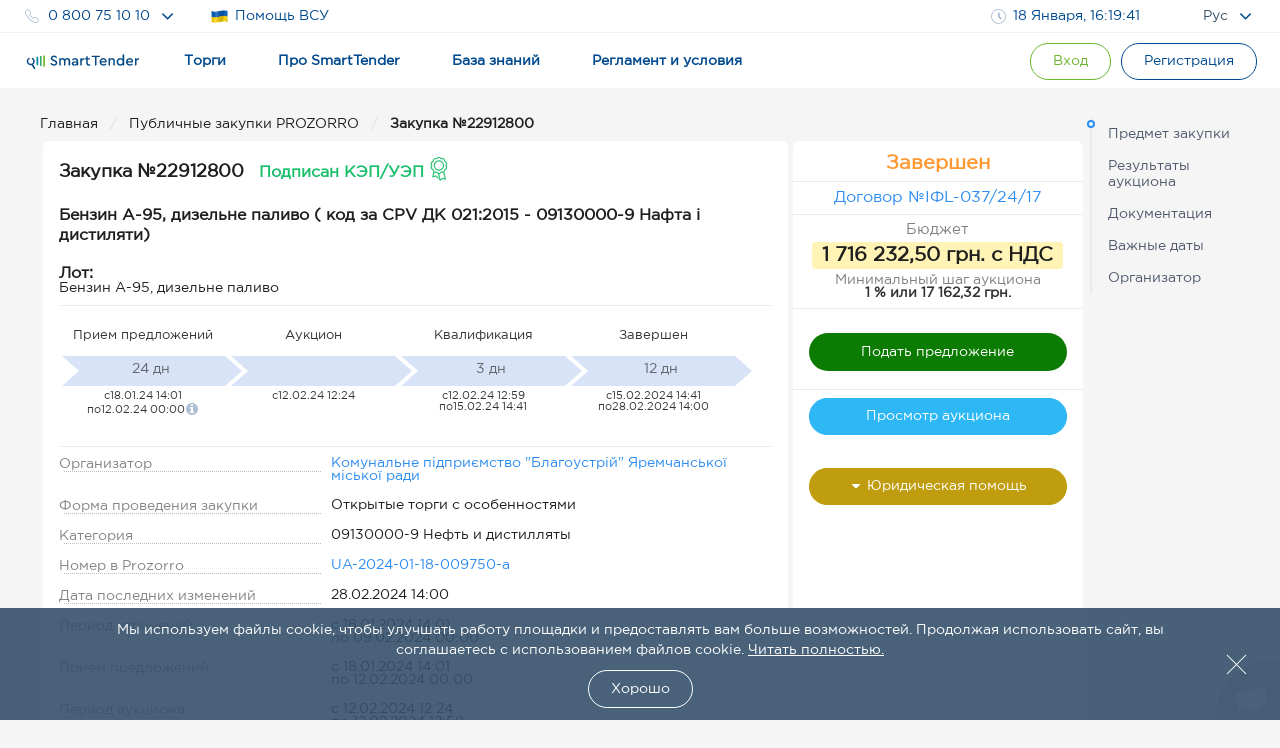

--- FILE ---
content_type: text/html; charset=utf-8
request_url: https://smarttender.biz/ru/publichnye-zakupki-prozorro/32947011/
body_size: 7330
content:

<!DOCTYPE html>
<html xmlns="http://www.w3.org/1999/xhtml" lang="ru">
<head>
	<meta charset="utf-8" />
	<meta name="viewport" content="width=device-width, initial-scale=1.0, user-scalable=0" />
	<title>Закупка: Бензин А-95, дизельне паливо ( код за CPV ДК 021:2015 - 09130000-9 Нафта і дистиляти), UA-2024-01-18-009750-a | SmartTender</title>
	<link href="/manifest.json" rel="manifest">
	<link rel="icon" sizes="192x192" href="/Images/Logo/icons-192.png" as="image">
	<link rel="apple-touch-icon" href="/Images/Logo/icons-192.png">
	<meta name="msapplication-square310x310logo" content="/Images/Logo/icons-192.png">
	<meta name="theme-color" content="#014a90">
	<meta name="apple-mobile-web-app-status-bar-style" content="#014a90">
		<link rel="alternate" hreflang="en" href="https://smarttender.biz/en/public-procurements-prozorro/32947011/">
	<link rel="alternate" hreflang="ru" href="https://smarttender.biz/ru/publichnye-zakupki-prozorro/32947011/">
	<link rel="alternate" hreflang="uk" href="https://smarttender.biz/publichni-zakupivli-prozorro/32947011/">
		<link rel="canonical" href="https://smarttender.biz/ru/publichnye-zakupki-prozorro/32947011/">
	<meta http-equiv="X-UA-Compatible" content="IE=Edge" />
	<meta http-equiv="content-type" content="text/html; charset=UTF-8" />
	<link rel="shortcut icon" type="image/x-icon" href="/Images/Logo/favicon.ico" as="image" />
	<meta name="description" content="Тендер на Бензин А-95, дизельне паливо ( код за CPV ДК 021:2015 - 09130000-9 Нафта і дистиляти): UA-2024-01-18-009750-a Бюджет 1&#160;716&#160;232,50 грн. с НДС &#128171; Государственные закупки Комунальне підприємство Благоустрій Яремчанської міської ради по 12.02.2024 SmartTender" />
	<meta name="keywords" content="Закупка: Бензин А-95, дизельне паливо ( код за CPV ДК 021:2015 - 09130000-9 Нафта і дистиляти), №22912800 (UA-2024-01-18-009750-a), Комунальне підприємство Благоустрій Яремчанської міської ради, тендеры, торги, аукционы" />

	<link rel="preload" href="/fonts/GothamPro.woff2?v=e51Sw6ZX_JHifNAG_4n1QdfxKveESFFUeyakmGy_Ecg1" as="font" type="font/woff2" crossorigin>
	<link rel="preload" href="/fonts/SmarttenderFont.woff2?v=qqdigpTJianbKy5Mr5vEOliplkHEQX8x33_FWx3EjUg1" as="font" type="font/woff2" crossorigin>
	

	<style>
	    @font-face {
  font-family: 'SmarttenderFont';
  src: url('/fonts/SmarttenderFont.eot');
  src: url('/fonts/SmarttenderFont.eot?#iefix') format('embedded-opentype'),
      url('/fonts/SmarttenderFont.svg') format('svg'),
      url('/fonts/SmarttenderFont.woff2') format('woff2'), 
      url('/fonts/SmarttenderFont.woff') format('woff'), 
      url('/fonts/SmarttenderFont.ttf') format('truetype');
  font-weight: normal;
  font-style: normal;
  font-display: swap;
}

@font-face {
    font-family: 'GothamPro Regular';
    src: url('/fonts/GothamPro.eot');
    src: local('GothamPro'), url('/fonts/GothamPro.eot?#iefix') format('embedded-opentype'),
          url('/fonts/GothamPro.woff2') format('woff2'), 
          url('/fonts/GothamPro.woff') format('woff'), 
          url('/fonts/GothamPro.ttf') format('truetype');
    font-weight: normal;
    font-style: normal;
    font-display: swap;
}

@font-face {
    font-family: 'GothamPro Medium';
    src: url('/fonts/GothamProMedium.eot');
    src: local('GothamProMedium'), url('/fonts/GothamProMedium.eot?#iefix') format('embedded-opentype'),
          url('/fonts/GothamProMedium.woff2') format('woff2'), 
          url('/fonts/GothamProMedium.woff') format('woff'), 
          url('/fonts/GothamProMedium.ttf') format('truetype');
    font-weight: normal;
    font-style: normal;
    font-display: swap;
}

body {
  font-family: 'GothamPro Regular','Segoe UI',Helvetica,'Droid Sans',Tahoma,'Geneva',sans-serif!important;
}
	</style>
    <script>
      window.isFrontOfficeManager = false;
      window.isFrontOfficeAdminManager = false;
      window.isFrontOfficeContentManager = false;
      window.fileManagerCrypt = true;
      window.fileManagerCryptCertUrl = 'https://smarttender.biz/ws/getfile.ashx?file=smart_crypt.cer&folder=certs';
            
      //window.onload = function () {
      //  var $style = document.getElementById('cssFonts');
      //  $style.rel = 'stylesheet';
      //};
      var ua = window.navigator.userAgent;
      var msie = ua.indexOf("MSIE ");
      var isOldIe = msie == -1 ? false : ua.substring(msie + 5, ua.indexOf(".", msie)) < 8;
      <!-- Google Tag Manager -->
      (function (w, d, s, l, i) {

          if (isOldIe) return;
          w[l] = w[l] || []; w[l].push({
              'gtm.start':
                  new Date().getTime(), event: 'gtm.js'
          }); var f = d.getElementsByTagName(s)[0],
              j = d.createElement(s), dl = l != 'dataLayer' ? '&l=' + l : ''; j.async = true; j.src =
              'https://www.googletagmanager.com/gtm.js?id=' + i + dl; f.parentNode.insertBefore(j, f);
      })(window, document, 'script', 'dataLayer', 'GTM-WFJP397');
    <!-- End Google Tag Manager -->
    </script>
<link rel="stylesheet" href="/wwwroot/dist/common.bundle.css?v=GoTJCS09sISfSZyPYs8uoNLJ9bvP78dIa3w-G_JRbNQ1"/><link rel="stylesheet" href="/wwwroot/dist/layout.bundle.css?v=jXHt7U2cFI_rAnIM6KknoTQIpEbHecpHF98EiENQ5yo1"/>
	<script type="text/javascript" src="/Scripts/outdatedbrowser/outdatedbrowser.min.js?v=ZvX7BLf1_QKSYnHNaI4wzoYGE8Ez5dGGyiL_mN-w8Pc1"></script>
	<link rel="stylesheet" type="text/css" href="/Scripts/outdatedbrowser/outdatedbrowser.css">
	<script type="text/javascript">
        if (outdatedBrowser) {
            var browserSupport = {
                        'Chrome': 49 ,
                        'Firefox': 51 ,
                        'Opera': 36 ,
                        'UCBrowser': 7 ,
                        'Netscape': false ,
                        'IE': false 

            };

            outdatedBrowser({
                browserSupport: browserSupport,
                requireChromeOnAndroid: false,
                currentLng: 'ru'
            });
        }
	</script>

	<script type="application/ld+json">{
    "@context": "https://schema.org",
     "@type": "Product",
      "sku":"22912800",
      "name": "Бензин А-95, дизельне паливо ( код за CPV ДК 021:2015 - 09130000-9 Нафта і дистиляти)",
    "image": "https://smarttender.biz/Images/logo/smart_blue.png",
    "description": "Тендер на Бензин А-95, дизельне паливо ( код за CPV ДК 021:2015 - 09130000-9 Нафта і дистиляти): UA-2024-01-18-009750-a Бюджет 1&#160;716&#160;232,50 грн. с НДС &#128171; Государственные закупки Комунальне підприємство Благоустрій Яремчанської міської ради по 12.02.2024 SmartTender",
    "offers": {
      "@type": "Offer",
      "url": "https://smarttender.biz/ru/publichnye-zakupki-prozorro/32947011/",
      "priceCurrency": "UAH",
      "price": "1716232.5000",
      "availabilityStarts": "2024-01-18T14:01:51Z",
      "availabilityEnds": "2024-02-12T00:00:00Z",
      "itemCondition": "https://schema.org/UsedCondition",
      "availability": "https://schema.org/InStock",
      "seller": {
        "@type": "Organization",
        "name": "Комунальне підприємство &quot;Благоустрій&quot; Яремчанської міської ради"
      }
    }
}</script>

		<link rel="stylesheet" href="/wwwroot/dist/tender.bundle.css?v=qQIU6PVtJOwT-6etis6g0uJl9OwfG906bPuAuRWwDDU1"/>
		<script src="/bundles/signature?v=8EnbDRf6tvAx0b9c1EdRH0j40RrbesexZbvZSIZr5sY1"></script>


        <script src="/Scripts/jquery.min.js"></script>
        <script src="/Scripts/jquery.smartui.js"></script>
        <script src="/Scripts/jquery.signalR-2.4.1.min.js"></script>
        <script src="/signalr/hubs"></script>

        <script src="/ClientSide/Scripts/FileUpload/jquery.ui.widget.js"></script>
        <script src="/ClientSide/Scripts/FileUpload/jquery.iframe-transport.js"></script>
        <script src="/ClientSide/Scripts/FileUpload/jquery.fileupload.js"></script>

        <script src="/ClientSide/Scripts/FileUpload/jquery.fileupload-ui.js"></script>
        <script src="/ClientSide/Scripts/FileUpload/jquery.fileupload-process.js"></script>
        <script src="/ClientSide/Scripts/FileUpload/jquery.fileupload-validate.js"></script>

        <script src="/Scripts/JsonForm/underscore.js"></script>
        <script src="/Scripts/JsonForm/jsonformDozorro.js"></script>

        <link href="/Content/jstree.style.min.css" rel="stylesheet" />
    <meta content="https://content.smarttender.biz/prozorro/image/static/smarttender-opengraph.png" property="og:image" /><meta content="ru_RU" property="og:locale" /><meta content="website" property="og:type" /><meta content="Закупка: Бензин А-95, дизельне паливо ( код за CPV ДК 021:2015 - 09130000-9 Нафта і дистиляти), UA-2024-01-18-009750-a | SmartTender" property="og:title" /><meta content="Тендер на Бензин А-95, дизельне паливо ( код за CPV ДК 021:2015 - 09130000-9 Нафта і дистиляти): UA-2024-01-18-009750-a Бюджет 1 716 232,50 грн. с НДС 💫 Государственные закупки Комунальне підприємство Благоустрій Яремчанської міської ради по 12.02.2024 SmartTender" property="og:description" /><meta content="Закупка: Бензин А-95, дизельне паливо ( код за CPV ДК 021:2015 - 09130000-9 Нафта і дистиляти), №22912800 (UA-2024-01-18-009750-a), Комунальне підприємство Благоустрій Яремчанської міської ради, тендеры, торги, аукционы" property="og:keywords" /><meta content="http://smarttender.biz/ru/publichnye-zakupki-prozorro/32947011/" property="og:url" />
		<!-- Hotjar Tracking Code for https://smarttender.biz/ -->
		<script>
			(function (h, o, t, j, a, r) {
				h.hj = h.hj || function () { (h.hj.q = h.hj.q || []).push(arguments) };
				h._hjSettings = { hjid: 701208, hjsv: 6 };
				a = o.getElementsByTagName('head')[0];
				r = o.createElement('script');
				r.async = 1;
				r.src = t + h._hjSettings.hjid + j + h._hjSettings.hjsv;
				a.appendChild(r);
			})(window, document, 'https://static.hotjar.com/c/hotjar-', '.js?sv=');
		</script>
				<script>
                    window.smartIdLink = "https://smartid.smarttender.biz/login/";
		</script>

	<script>
            window.isShowMenuAcademy = true;
        window.locale = 'ru';
	</script>


	<script>
		(function (i, s, o, g, r, a, m) {
			i["esSdk"] = r;
			i[r] = i[r] || function () {
				(i[r].q = i[r].q || []).push(arguments)
			}, a = s.createElement(o), m = s.getElementsByTagName(o)[0]; a.async = 1; a.src = g;
			m.parentNode.insertBefore(a, m)
		}
		)(window, document, "script", "https://esputnik.com/scripts/v1/public/scripts?apiKey=eyJhbGciOiJSUzI1NiJ9.[base64].AtSkwcVWxKnpDNvoXv1uy3fTnxGrwD1wr2ElMU8ET-e34f_yQEkMNeav814nxfSP8tNeYZcS1whMEMWZ0sz1Pg&domain=27C13A17-0257-4AED-9097-618E5DFA2E77", "es");
		es("pushOn");
	</script>
</head>
<body>
    <input id="versionInfo" type="hidden" value="01/15/2026 18:35:56"/>
    <!-- Google Tag Manager (noscript) -->
    <noscript>
        <iframe src="https://www.googletagmanager.com/ns.html?id=GTM-WFJP397" height="0" width="0" style="display: none; visibility: hidden"></iframe>
    </noscript>
    <!-- End Google Tag Manager (noscript) -->

    <div id="header" data-layout-view='{"isMobile":false,"env":"PRODUCTION","machineName":"1TENDER05","IsTesting":null,"TechnicalMessage":null,"ReglamentMenu":{"reglamentDgf":"https://drive.google.com/file/d/1QjpBuqAolCzMNdtTf9a5YzbvtPyR3aFB/view?usp=sharing","reglamentSpf":"https://docs.google.com/document/d/1gjDtnPkwgg8jjt3CeRwcYznP90HKD2Nc/edit"},"ContractInfoLinks":[{"offerLink":"https://smarttender.biz/ws/GetFile.ashx?folder=Instructions\u0026cache=1\u0026file=a02c1371-28de-4f6a-ab97-5c453fd41d92.pdf\u0026name=%D0%94%D0%BE%D0%B3%D0%BE%D0%B2%D1%96%D1%80+%D0%BF%D1%80%D0%B8%D1%94%D0%B4%D0%BD%D0%B0%D0%BD%D0%BD%D1%8F+%D0%B4%D0%BE+%D0%BE%D0%BD%D0%BB%D0%B0%D0%B9%D0%BD-%D1%81%D0%B5%D1%80%D0%B2%D1%96%D1%81%D1%83+%D0%BC%D0%B0%D0%B9%D0%B4%D0%B0%D0%BD%D1%87%D0%B8%D0%BA%D0%B0+SmartTender.biz+%D0%B4%D0%BB%D1%8F+%D0%B2%D0%B8%D0%BA%D0%BE%D1%80%D0%B8%D1%81%D1%82%D0%B0%D0%BD%D0%BD%D1%8F+%D1%81%D0%B8%D1%81%D1%82%D0%B5%D0%BC%D0%B8+%D0%BF%D1%83%D0%B1%D0%BB%D1%96%D1%87%D0%BD%D0%B8%D1%85+%D0%B7%D0%B0%D0%BA%D1%83%D0%BF%D1%96%D0%B2%D0%B5%D0%BB%D1%8C+Prozorro+%D1%82%D0%B0+%D0%B5%D0%BB%D0%B5%D0%BA%D1%82%D1%80%D0%BE%D0%BD%D0%BD%D0%B8%D1%85+%D0%BA%D0%B0%D1%82%D0%B0%D0%BB%D0%BE%D0%B3%D1%96%D0%B2+Prozorro+Market.pdf"},{"salesOfferLink":"https://smarttender.biz/api/academy/file-get?id=169661986\u0026name=Договір приєднання до онлайн-сервісу майданчика SmartTender.biz для використання системи Prozorro.Продажі і участі в аукціонах з продажу, оренди та приватизації.pdf"},{"informationServiceOfferLink":"https://smarttender.biz/api/academy/file-get?id=169661986\u0026name=Договір приєднання до онлайн-сервісу майданчика SmartTender.biz для використання системи Prozorro.Продажі і участі в аукціонах з продажу, оренди та приватизації.pdf"}],"IsEcatalogue":false,"CartHaveOrders":false,"ProzorroTendersUrl":null,"CommercialPurchasesUrl":null,"CommercialSalesUrl":null,"isAuthenticated":false,"User":{"UserId":null,"webCabinet":false,"Unworg":0,"Login":null,"FIO":null,"Phone":null,"OrganizationItId":0,"OrganizationCode":0,"OrganizationLogo":null,"Organization":null,"Okpo":null,"BusinessRoles":[],"AccessRole":0,"IsPaticipant":false,"IsOrganizer":false,"IsAdmin":false,"IsMultyUser":false,"MultyUserUrl":"https://smarttender.biz/webclient/","UserManagementUrl":null,"PersonalAreaUrl":null,"PersonalCabinetUrls":null,"IsManagerCabinet":false,"UserMenu":null,"balance":{"hasPositiveBalance":null},"PersonalView":null}}'></div>
    <div class="page-container">
            </div>
    


    <div id="app" data-tenderId="32947011" data-old-page-ref="true"></div>

    <footer id="footer"></footer>
<script type="text/javascript" src="/wwwroot/dist/common.bundle.js?v=6zhDYI4XHD0PWUsONHz1xsCFZ0Iep61Xk8r83h9PaNw1"></script><script type="text/javascript" src="/wwwroot/dist/layout.bundle.js?v=TmKCnzlITi4MpgihfWJgs9JPPoSheQFGtrGWl6BSE5Y1"></script>    
		<script>
			window.userInfo = {};

		</script>

        <script src="/bundles/jstree?v=2BeywcezgwIDXQaZnkbtN0eKNNIoKdCwYtFN13v9Irc1"></script>

        <script type="text/javascript" src="/wwwroot/dist/tender.bundle.js?v=FqbnUFLauWfcUaz97VF-vwlHkj9Bg9EQRbI7S6zr9lw1"></script>
    
    <script type="application/ld+json">
        {
        "@context" : "http://schema.org",
        "@type" : "Organization",
        "name" : "SmartTender — тендер площадка электронных торгов в Украине, коммерческие и госзакупки Prozorro",
        "url" : "https://smarttender.biz",
        "logo": "https://smarttender.biz/Images/Logo/smarttender.png",
        "description": "Электронная площадка госзакупок Прозоро и проведения коммерческих тендеров в Украине SmartTender. Работайте с надежными организаторами и участниками тендеров, торгов, аукционов и госзакупок онлайн. Регистрация в Прозорро",
        "email" : "info@smarttender.biz",
        "foundingDate" : "23.10.2013",
        "address": {
            "@type": "PostalAddress",
            "addressLocality": "Киев, Украина",
            "postalCode": "02072",
            "streetAddress": "улица Бориса Гмыри, 6"
        },
        "sameAs": [
        "https://www.facebook.com/smarttenders",
        "https://www.youtube.com/channel/UCySANnqVeGF61FdxOgKyOOQ"
        ],
        "contactPoint" : [
        {
        "@type" : "ContactPoint",
        "telephone" : "+38-044-337-86-64",
        "contactType" : "customer service"
        },
        {
        "@type" : "ContactPoint",
        "telephone" : "+38-044-364-50-45",
        "contactType" : "customer service"
        },
        {
        "@type" : "ContactPoint",
        "telephone" : "+38-080-075-10-10",
        "contactType" : "customer service",
        "contactOption": "TollFree",
        "areaServed": "UA"
        }
        ]
        }
    </script>

</body>
        <script type="text/javascript" src="/Scripts/crisp.min.js?v=aXYI0YOBqZEWHJ_QiHEu02qns2EcwT-gwNYEQRqn1fc1"></script>
        <script type="text/javascript">
            var inIframe = false;
            try {
                inIframe = window.self !== window.top;
            } catch (e) {
                inIframe = true;
            }
            if (!inIframe) {
                createCrispChat(
                    "d2f7c94d-7289-42b4-aa75-39953c0577a0",
                    "ru",
                    "",
                        {}
            );
            }
        </script>
</html>


--- FILE ---
content_type: application/javascript; charset=UTF-8
request_url: https://smarttender.biz/signalr/hubs
body_size: 5219
content:
/*!
 * ASP.NET SignalR JavaScript Library v2.3.0-rtm
 * http://signalr.net/
 *
 * Copyright (c) .NET Foundation. All rights reserved.
 * Licensed under the Apache License, Version 2.0. See License.txt in the project root for license information.
 *
 */

/// <reference path="..\..\SignalR.Client.JS\Scripts\jquery-1.6.4.js" />
/// <reference path="jquery.signalR.js" />
(function ($, window, undefined) {
    /// <param name="$" type="jQuery" />
    "use strict";

    if (typeof ($.signalR) !== "function") {
        throw new Error("SignalR: SignalR is not loaded. Please ensure jquery.signalR-x.js is referenced before ~/signalr/js.");
    }

    var signalR = $.signalR;

    function makeProxyCallback(hub, callback) {
        return function () {
            // Call the client hub method
            callback.apply(hub, $.makeArray(arguments));
        };
    }

    function registerHubProxies(instance, shouldSubscribe) {
        var key, hub, memberKey, memberValue, subscriptionMethod;

        for (key in instance) {
            if (instance.hasOwnProperty(key)) {
                hub = instance[key];

                if (!(hub.hubName)) {
                    // Not a client hub
                    continue;
                }

                if (shouldSubscribe) {
                    // We want to subscribe to the hub events
                    subscriptionMethod = hub.on;
                } else {
                    // We want to unsubscribe from the hub events
                    subscriptionMethod = hub.off;
                }

                // Loop through all members on the hub and find client hub functions to subscribe/unsubscribe
                for (memberKey in hub.client) {
                    if (hub.client.hasOwnProperty(memberKey)) {
                        memberValue = hub.client[memberKey];

                        if (!$.isFunction(memberValue)) {
                            // Not a client hub function
                            continue;
                        }

                        // Use the actual user-provided callback as the "identity" value for the registration.
                        subscriptionMethod.call(hub, memberKey, makeProxyCallback(hub, memberValue), memberValue);
                    }
                }
            }
        }
    }

    $.hubConnection.prototype.createHubProxies = function () {
        var proxies = {};
        this.starting(function () {
            // Register the hub proxies as subscribed
            // (instance, shouldSubscribe)
            registerHubProxies(proxies, true);

            this._registerSubscribedHubs();
        }).disconnected(function () {
            // Unsubscribe all hub proxies when we "disconnect".  This is to ensure that we do not re-add functional call backs.
            // (instance, shouldSubscribe)
            registerHubProxies(proxies, false);
        });

        proxies['auctionRequestsHub'] = this.createHubProxy('auctionRequestsHub'); 
        proxies['auctionRequestsHub'].client = { };
        proxies['auctionRequestsHub'].server = {
            acceptRequest: function (requestId) {
                return proxies['auctionRequestsHub'].invoke.apply(proxies['auctionRequestsHub'], $.merge(["AcceptRequest"], $.makeArray(arguments)));
             },

            rejectRequest: function (requestId, reason) {
                return proxies['auctionRequestsHub'].invoke.apply(proxies['auctionRequestsHub'], $.merge(["RejectRequest"], $.makeArray(arguments)));
             }
        };

        proxies['commercialBidPageHub'] = this.createHubProxy('commercialBidPageHub'); 
        proxies['commercialBidPageHub'].client = { };
        proxies['commercialBidPageHub'].server = {
            bidSubmitted: function (tenderId) {
                return proxies['commercialBidPageHub'].invoke.apply(proxies['commercialBidPageHub'], $.merge(["BidSubmitted"], $.makeArray(arguments)));
             },

            joinGroup: function (tenderId) {
                return proxies['commercialBidPageHub'].invoke.apply(proxies['commercialBidPageHub'], $.merge(["JoinGroup"], $.makeArray(arguments)));
             }
        };

        proxies['prozorroPurchaseAiAnalysisHub'] = this.createHubProxy('prozorroPurchaseAiAnalysisHub'); 
        proxies['prozorroPurchaseAiAnalysisHub'].client = { };
        proxies['prozorroPurchaseAiAnalysisHub'].server = {
            analysisChanged: function (tenderId, organizationId) {
                return proxies['prozorroPurchaseAiAnalysisHub'].invoke.apply(proxies['prozorroPurchaseAiAnalysisHub'], $.merge(["AnalysisChanged"], $.makeArray(arguments)));
             },

            joinGroup: function (tenderId) {
                return proxies['prozorroPurchaseAiAnalysisHub'].invoke.apply(proxies['prozorroPurchaseAiAnalysisHub'], $.merge(["JoinGroup"], $.makeArray(arguments)));
             }
        };

        return proxies;
    };

    signalR.hub = $.hubConnection("/signalr", { useDefaultPath: false });
    $.extend(signalR, signalR.hub.createHubProxies());

}(window.jQuery, window));

--- FILE ---
content_type: image/svg+xml
request_url: https://smarttender.biz/Images/Logo/smart_small.svg
body_size: 1325
content:
<?xml version="1.0" encoding="utf-8"?>
<!DOCTYPE svg PUBLIC "-//W3C//DTD SVG 1.1//EN" "http://www.w3.org/Graphics/SVG/1.1/DTD/svg11.dtd">
<svg version="1.1" id="Слой_1" xmlns="http://www.w3.org/2000/svg" xmlns:xlink="http://www.w3.org/1999/xlink" x="0px" y="0px"
	 width="100px" height="100px" viewBox="0 0 100 100" enable-background="new 0 0 100 100" xml:space="preserve">
<path fill="#76B832" d="M91.802,72.487c-2.146,0-3.886-1.739-3.886-3.886V20.023c0-2.146,1.739-3.886,3.886-3.886
	c2.15,0,3.89,1.74,3.89,3.886v48.579C95.691,70.748,93.952,72.487,91.802,72.487"/>
<path fill="#28A768" d="M75.097,69.146c-2.146,0-3.886-1.739-3.886-3.886V23.364c0-2.145,1.739-3.886,3.886-3.886
	s3.89,1.741,3.89,3.886v41.897C78.986,67.407,77.243,69.146,75.097,69.146"/>
<path fill="#038A9E" d="M58.392,65.806c-2.146,0-3.89-1.739-3.89-3.886V26.705c0-2.145,1.743-3.886,3.89-3.886
	c2.149,0,3.889,1.741,3.889,3.886V61.92C62.28,64.066,60.541,65.806,58.392,65.806"/>
<path fill="#064A85" d="M47.436,77.988l-9.938-16.686c0.161-0.122,0.34-0.21,0.498-0.335c4.103-3.236,6.695-7.877,7.304-13.066
	c0.875-7.438-2.652-14.826-8.983-18.827c-1.635-1.032-3.791-0.543-4.823,1.088c-1.03,1.631-0.545,3.796,1.088,4.825
	c4.07,2.57,6.336,7.319,5.775,12.098c-0.392,3.336-2.058,6.314-4.693,8.401c-2.634,2.074-5.914,2.994-9.257,2.613
	c-3.333-0.388-6.316-2.055-8.397-4.693c-2.083-2.634-3.013-5.921-2.621-9.255c0.443-3.77,2.534-7.101,5.739-9.139
	c1.628-1.039,2.109-3.2,1.073-4.828c-1.034-1.625-3.198-2.107-4.826-1.072c-4.985,3.17-8.241,8.356-8.929,14.221
	c-0.609,5.189,0.838,10.309,4.076,14.405c3.238,4.105,7.878,6.702,13.069,7.306c0.776,0.092,1.551,0.138,2.318,0.138
	c1.531,0,3.028-0.242,4.497-0.591l10.35,17.375c1.098,1.845,3.484,2.449,5.328,1.35C47.93,82.216,48.534,79.833,47.436,77.988"/>
</svg>
